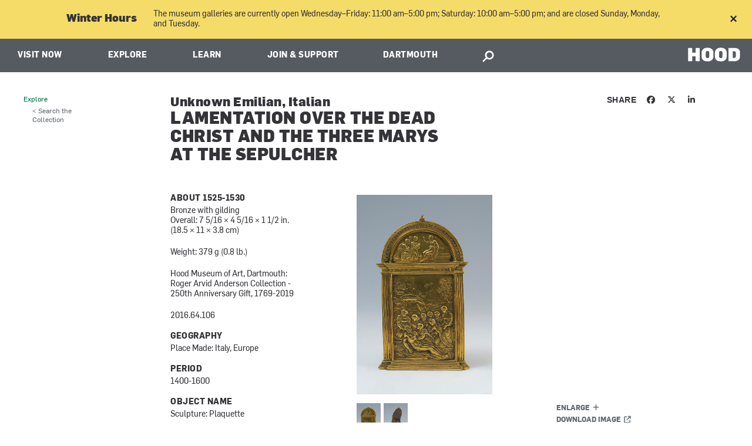

--- FILE ---
content_type: text/javascript
request_url: https://hoodmuseum.dartmouth.edu/sites/hoodmuseum.prod/files/js/js_1HCv3vvH8buCXpL9u51cvqOePYE2qMY1I8k03ucNHPE.js
body_size: 260
content:
(function ($) {
  Drupal.behaviors.hopSiteWideNotification = {
    attach: function (context) {
      $( "#js-close-announcement", context).on("click", function () {
        $(".universal-announcement", context).hide();
        $('.hero__logo--home').removeClass('banner-present');
        document.cookie = "sitewide-notification=hide; expires=0; path=/";
      });
    }
  };
}(jQuery));
;
